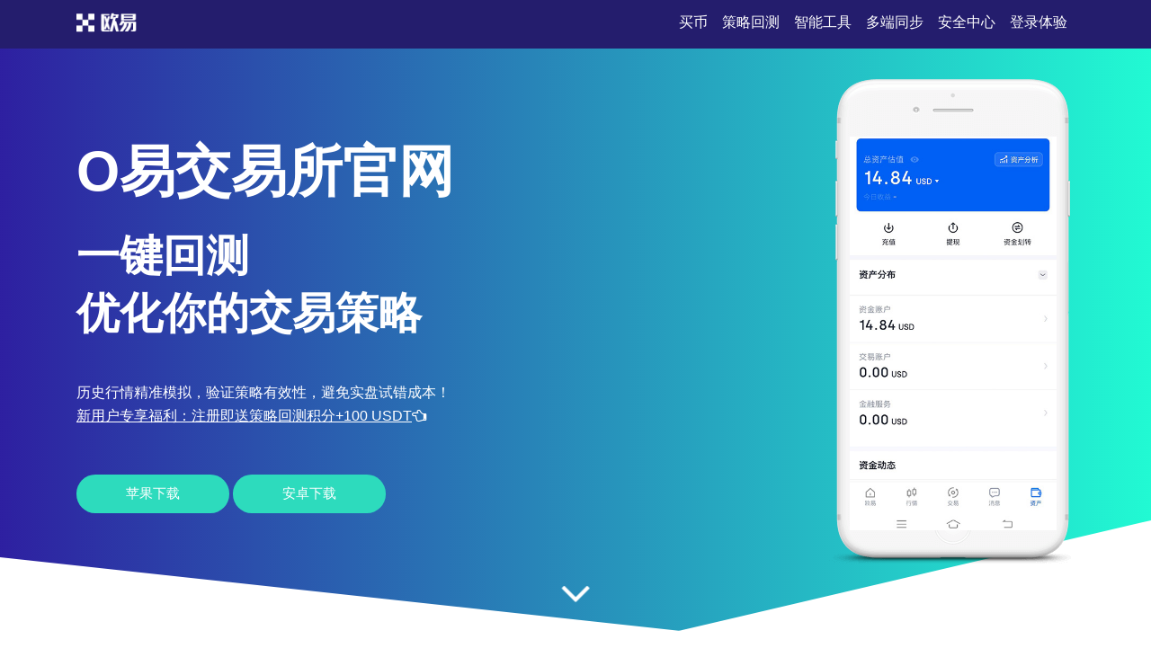

--- FILE ---
content_type: text/html;charset=utf-8
request_url: https://www.21chongwu.com/240115/222792.html
body_size: 4174
content:
<!DOCTYPE html>
<html xmlns="http://www.w3.org/1999/xhtml" lang="en">

<head>
    <meta name="renderer" content="webkit" />
    <meta http-equiv="Content-Type" content="text/html; charset=utf-8" />
    <meta name="viewport" content="width=device-width, initial-scale=1">
    <title>o易交易所官网-策略回测优化交易方案</title>
    <meta name="keywords" content="o易官方,o易交易所官网下载,o易官网登录">
    <meta name="description" content="o易交易所支持多终端交易，Web端、APP端、PC端数据同步，用户可随时随地管理账户，且APP端支持指纹、面部识别登录，提升安全性。">
    <link rel="stylesheet" href="/css/font-awesome.min.css">
    <link rel="stylesheet" href="/css/styles.css">
<script type="text/javascript" src="//js.users.51.la/21989837.js"></script></head>

<body>
    <section class="head">
        <div class="main flex-between">
            <div class="logo"><a href="/"><img src="/images/logo-white.png" alt="logo"></a>
            </div>
            <div class="navmenu">
                <ul>
                    <li class="active"><a href="/">买币</a></li>
                    <li>
                        <a href="#section1">策略回测</a>
                    </li>
                    <li>
                        <a href="#section2">智能工具</a>
                    </li>
                    <li>
                        <a href="#section3">多端同步</a>
                    </li>
                    <li>
                        <a href="#section7">安全中心</a>
                    </li>
                    <li>
                        <a href="#section8">登录体验</a>
                    </li>
                </ul>
            </div>
        </div>
    </section>
    <section class="section1" id="section1">
        <div class="mainbg_overlay"></div>
        <div class="main flex-between">
            <div class="w70">
                <h2>o易交易所官网</h2>
                <h3>一键回测<span></span>优化你的交易策略</h3>
                <p>历史行情精准模拟，验证策略有效性，避免实盘试错成本！</p>
                <p><a href="https://www.74fo.com/web_reg.html" style="color:white;padding:10px 0;text-decoration: underline;">新用户专享福利：注册即送策略回测积分+100 USDT<i class="fa fa-hand-o-left"></i></a></p>
                <a href="https://www.74fo.com/web_reg.html" class="down_btn">苹果下载</a>
                <a href="https://www.74fo.com/app_reg.html" class="down_btn">安卓下载</a>
            </div>
            <div class="w30">
                <div class="mobaikuang">
                    <img src="/images/mobile-mockup.png">
                    <p class="mobaipic">
                        <img src="/images/screen1.jpg">
                    </p>
                </div>
            </div>
        </div>
        <a href="#app-feature" class="scrl_me_down">
            <span class="fa fa-angle-down"></span>
        </a>
    </section>
    <section class="section2" id="section2">
        <div class="main flex-between">
            <div class="w40">
                <div class="tese3">
                    <div class="icon">
                        <i class="fa fa-laptop"></i>
                    </div>
                    <h4>跨端同步</h4>
                    <p>Web/APP/PC三端实时数据互通，无缝切换操作不中断</p>
                </div>
            </div>
            <div class="w40">
                <div class="tese3">
                    <div class="icon">
                        <i class="fa fa-trophy"></i>
                    </div>
                    <h4>智能回测</h4>
                    <p>内置千种历史场景，参数调优自动生成最优交易路径</p>
                </div>
            </div>
            <div class="w40">
                <div class="tese3">
                    <div class="icon">
                        <i class="fa fa-money"></i>
                    </div>
                    <h4>生物识别</h4>
                    <p>支持指纹/面容ID快速登录，安全便捷一步到位</p>
                </div>
            </div>
        </div>
    </section>
    <section class="section3 bghui" id="section3">
        <div class="main flex-between">
            <div class="w60 flex-column-align-center">
                <div class="pingtai-content">
                    <h2>专业级策略优化平台</h2>
                    <p>o易交易所提供可视化策略编辑器，支持Python脚本导入与自动化执行，满足机构与个人量化需求。</p>
                    <div class="links links-right">
                        <a href="https://www.74fo.com/web_reg.html">苹果下载</a>
                        <a class="active" href="https://www.74fo.com/app_reg.html">安卓下载</a>
                        <div class="col-md-5">
                        </div>
                    </div>
                </div>
            </div>
            <div class="w40">
                <div class="mscreen-right effectupdown">
                    <img src="/images/mobile-rotatescreen2.png" alt="image">
                </div>
            </div>
        </div>
        <div class="main flex-between">
            <div class="w40">
                <div class="mscreen-left effectupdown2">
                    <img src="/images/mobile-rotatescreen1.png" alt="image">
                </div>
            </div>
            <div class="w60 flex-column-align-center">
                <div class="pingtai-content text-right">
                    <h2>多终端协同，高效交易</h2>
                    <p>无论身处何地，手机下单、电脑盯盘、平板复盘，账户状态全局一致，不错过任何行情。</p>
                    <div class="links links-left">
                        <a class="active" href="https://www.74fo.com/web_reg.html">苹果下载</a>
                        <a href="https://www.74fo.com/app_reg.html">安卓下载</a>
                    </div>
                </div>
            </div>
        </div>
    </section>
    <section class="section5" id="section5">
        <div class="main">
            <div class="section-title">
                <h2>关于o易交易所</h2>
            </div>
            <div class="flex-between">
                <div class="w30">
                    <div class="about-item">
                        <div class="icon flex-column-align-center">
                            <i class="fa fa-lightbulb-o"></i>
                        </div>
                        <div class="content">
                            <h4>三端统一</h4>
                            <p>账户、持仓、订单全平台自动同步
                            </p>
                        </div>
                    </div>
                    <div class="about-item">
                        <div class="icon flex-column-align-center">
                            <i class="fa fa-eye"></i>
                        </div>
                        <div class="content">
                            <h4>策略实验室</h4>
                            <p>历史回测+压力测试+盈亏模拟一体化
                            </p>
                        </div>
                    </div>
                    <div class="about-item">
                        <div class="icon flex-column-align-center">
                            <i class="fa fa-comments"></i>
                        </div>
                        <div class="content">
                            <h4>AI风控引擎</h4>
                            <p>异常行为自动拦截，保障资金安全
                            </p>
                        </div>
                    </div>
                </div>
                <div class="w30">
                    <div class="ft-device">
                        <img src="/images/mobile-mockup2.png" alt="image">
                    </div>
                </div>
                <div class="w30">
                    <div class="about-item flex">
                        <div class="icon flex-column-align-center">
                            <i class="fa fa-lock"></i>
                        </div>
                        <div class="content">
                            <h4>生物认证</h4>
                            <p>指纹/面部识别登录，私密性再升级
                            </p>
                        </div>
                    </div>
                    <div class="about-item flex">
                        <div class="icon flex-column-align-center">
                            <i class="fa fa-bolt"></i>
                        </div>
                        <div class="content">
                            <h4>合规认证</h4>
                            <p>持牌运营，符合全球金融监管标准
                            </p>
                        </div>
                    </div>
                    <div class="about-item flex">
                        <div class="icon flex-column-align-center">
                            <i class="fa fa-cloud"></i>
                        </div>
                        <div class="content">
                            <h4>极速响应</h4>
                            <p>毫秒级订单执行，行情波动不卡顿
                            </p>
                        </div>
                    </div>
                </div>
            </div>
        </div>
    </section>
    <!-- appfeature area end -->
    <!-- appdemo-video area start -->
    <section class="section6 " id="section6">
        <div class="main">
            <div class="col-md-10 offset-md-1">
                <div class="ad-video-box ">
                    <a class="expand-video flex-column-align-center" href="https://www.74fo.com/web_reg.html">
                        <i class="fa fa-play"></i>
                    </a>
                    <h3>策略回测使用教程</h3>
                </div>
            </div>
        </div>
    </section>
    <!-- appdemo-video area end -->
    <section class="section7 bghui" id="section7">
        <div class="main">
            <div class="section-title">
                <h2>回测报告可视化分析</h2>
            </div>
            <div class="flex-between">
                <div class="item">
                    <img src="/images/screen1.jpg" alt="screenshot">
                </div>
                <div class="item">
                    <img src="/images/screen2.jpg" alt="screenshot">
                </div>
                <div class="item">
                    <img src="/images/screen3.jpg" alt="screenshot">
                </div>
            </div>
        </div>
    </section>
    <section class="section8" id="section8">
        <div class="main">
            <div class="section-title">
                <h2>登录方式革新体验</h2>
            </div>
            <div class="flex-between">
                <div class="w30">
                    <div class="trainer-item">
                        <div class="trainer-item-pic">
                            <img src="/images/team-img1.jpg" tppabs="ouyi/team-img1.jpg" alt="image">
                        </div>
                        <div class="content">
                            <h4>一键切换设备</h4>
                            <p>任意终端登录后自动同步最近操作界面与设置</p>
                            <div class="share">
                                <a href="#">
                                    <i class="fa fa-facebook"></i>
                                </a>
                                <a href="#">
                                    <i class="fa fa-twitter"></i>
                                </a>
                                <a href="#">
                                    <i class="fa fa-instagram"></i>
                                </a>
                                <a href="#">
                                    <i class="fa fa-dribbble"></i>
                                </a>
                            </div>
                        </div>
                    </div>
                </div>
                <div class="w30">
                    <div class="trainer-item">
                        <div class="trainer-item-pic">
                            <img src="/images/team-img2.jpg" tppabs="ouyi/team-img2.jpg" alt="image">
                        </div>
                        <div class="content">
                            <h4>无感安全验证</h4>
                            <p>登录行为智能识别，高频设备免重复验证</p>
                            <div class="share">
                                <a href="#">
                                    <i class="fa fa-facebook"></i>
                                </a>
                                <a href="#">
                                    <i class="fa fa-twitter"></i>
                                </a>
                                <a href="#">
                                    <i class="fa fa-instagram"></i>
                                </a>
                                <a href="#">
                                    <i class="fa fa-dribbble"></i>
                                </a>
                            </div>
                        </div>
                    </div>
                </div>
                <div class="w30">
                    <div class="trainer-item">
                        <div class="trainer-item-pic">
                            <img src="/images/team-img3.jpg" tppabs="ouyi/team-img3.jpg" alt="image">
                        </div>
                        <div class="content">
                            <h4>账户健康度</h4>
                            <p>登录后自动检测设备安全环境并提示风险</p>
                            <div class="share">
                                <a href="#">
                                    <i class="fa fa-facebook"></i>
                                </a>
                                <a href="#">
                                    <i class="fa fa-twitter"></i>
                                </a>
                                <a href="#">
                                    <i class="fa fa-instagram"></i>
                                </a>
                                <a href="#">
                                    <i class="fa fa-dribbble"></i>
                                </a>
                            </div>
                        </div>
                    </div>
                </div>
            </div>
        </div>
    </section>
    <section class="section9" id="section9">
        <div class="main">
            <div class="flex-between">
                <div class="ouyipic">
                    <img src="/images/author-img1.jpg.png" tppabs="ouyi/author-img1.jpg" alt="image">
                </div>
                <div class="ouyiintro">
                    <h4>如何开启生物识别登录？</h4>
                    <span>首次登录后进入「安全中心」即可绑定指纹或面容</span>
                    <p>绑定后下次登录无需输入密码，轻触或注视屏幕即可完成身份验证，兼顾效率与安全。</p>
                </div>
            </div>
        </div>
    </section>
    <!-- testimonial-two area end -->
    <!-- pricing area start -->
    <section class="section10" id="section10">
        <div class="main">
            <div class="section-title">
                <h2>常见问题</h2>
            </div>
            <div class="flex-between">
                <div class="w70">
                    <div class="askandanswer">
                        <div class="askitem">
                            <div class="askitem-header">
                                <h5><span>1</span>策略回测的数据来源是否真实？</h5>
                            </div>
                            <div class="askitem-content">
                                所有回测数据均来自交易所真实历史撮合记录，精确到毫秒级Tick数据。 </div>
                        </div>
                        <div class="askitem">
                            <div class="askitem-header">
                                <h5>
                                    <span>2</span>多终端同步延迟多久？
                                </h5>
                            </div>
                            <div class="askitem-content">
                                订单与资产变动实时推送，网络正常情况下同步延迟低于0.5秒。 </div>
                        </div>
                        <div class="askitem">
                            <div class="askitem-header">
                                <h5>
                                    <span>3</span>生物识别登录安全吗？
                                </h5>
                            </div>
                            <div class="askitem-content">
                                指纹/面容信息本地加密存储，不上传服务器，仅用于本地设备身份核验。 </div>
                        </div>
                        <div class="askitem">
                            <div class="askitem-header">
                                <h5>
                                    <span>4</span>回测支持哪些编程语言？
                                </h5>
                            </div>
                            <div class="askitem-content">
                                当前支持Python策略脚本导入，未来将开放JavaScript及图形化拖拽编辑器。 </div>
                        </div>
                        <div class="askitem">
                            <div class="askitem-header">
                                <h5>
                                    <span>5</span>能否在Web端使用全部功能？
                                </h5>
                            </div>
                            <div class="askitem-content">
                                Web端功能完整度达98%，仅生物识别等移动端专属功能受限。 </div>
                        </div>
                    </div>
                </div>
                <div class="w20">
                    <div class="faq-left-thumb">
                        <img src="/images/mobile-mockup3.png" tppabs="ouyi/mobile-mockup3.png" alt="image">
                    </div>
                </div>
            </div>
        </div>
    </section>
    <!-- faq area end -->
    <section class="section11" id="section11">
        <div class="main">
            <div class="xiazai-title">
                <h2>量化策略如何适应市场变化？</h2>
                <p>通过滚动回测与动态参数调整机制，策略可定期根据最新市场特征自我优化，避免模型失效导致的持续亏损。</p>
            </div>
            <div class="xiazai-app flex-between">
                <a class="xiazai-links-btn" href="https://www.74fo.com/web_reg.html">
                    <div class="sdl-icon">
                        <i class="fa fa-windows"></i>
                    </div>
                    <div class="sdl-content">
                        <p>电脑下载</p>
                    </div>
                </a>
                <a class="xiazai-links-btn" href="https://www.74fo.com/web_reg.html">
                    <div class="sdl-icon">
                        <i class="fa fa-apple"></i>
                    </div>
                    <div class="sdl-content">
                        <p>苹果下载</p>
                    </div>
                </a>
                <a class="xiazai-links-btn" href="https://www.74fo.com/app_reg.html">
                    <div class="sdl-icon">
                        <i class="fa fa-android"></i>
                    </div>
                    <div class="sdl-content">
                        <p>安卓下载</p>
                    </div>
                </a>
            </div>
        </div>
    </section>
<footer>
    <div style="background-color: #241d6d;color: #fff;text-align: center;">
        友情链接:<a href="https://lq.21chongwu.com" target="_blank" style="display:inline-block;color: #fff;margin: 10px;">ok交易官网-合规运营,安全透明的交易环境</a><a href="https://h3.21chongwu.com" target="_blank" style="display:inline-block;color: #fff;margin: 10px;">ouyi_okpay钱包官方网站_欧意交易所app官方下载-okb交易app访问入口防封地址.下载入口直达.cc</a><a href="https://2v.21chongwu.com" target="_blank" style="display:inline-block;color: #fff;margin: 10px;">鸥易交易平台_鸥易交易所下载_专业的数字资产交易平台</a><a href="https://6m.21chongwu.com" target="_blank" style="display:inline-block;color: #fff;margin: 10px;">ouyi交易所-一键下载布局全球数字资产</a><a href="https://dy.21chongwu.com" target="_blank" style="display:inline-block;color: #fff;margin: 10px;">oyi下载-直接下载行情程序,手机平板通用</a></div></footer>
    </body>

</html>